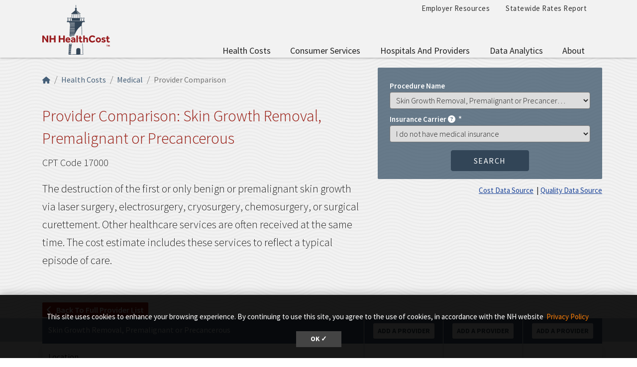

--- FILE ---
content_type: text/html; charset=UTF-8
request_url: https://nhhealthcost.nh.gov/costs/medical/comparison/skin-growth-removal-premalignant-or-precancerous?carrier=uninsured
body_size: 16709
content:
<!DOCTYPE html>
<html lang="en" dir="ltr" prefix="content: http://purl.org/rss/1.0/modules/content/  dc: http://purl.org/dc/terms/  foaf: http://xmlns.com/foaf/0.1/  og: http://ogp.me/ns#  rdfs: http://www.w3.org/2000/01/rdf-schema#  schema: http://schema.org/  sioc: http://rdfs.org/sioc/ns#  sioct: http://rdfs.org/sioc/types#  skos: http://www.w3.org/2004/02/skos/core#  xsd: http://www.w3.org/2001/XMLSchema# ">
  <head>
    <meta charset="utf-8" />
<link rel="canonical" href="https://nhhealthcost.nh.gov/costs/medical/comparison/skin-growth-removal-premalignant-or-precancerous" />
<link rel="icon" href="https://nhhealthcost.nh.gov/themes/custom/nhhealthcost/favicons/favicon.ico?v=xQO8xdw9eN" />
<link rel="mask-icon" href="https://nhhealthcost.nh.gov/themes/custom/nhhealthcost/favicons/favicon.svg?v=xQO8xdw9eN" />
<link rel="icon" sizes="16x16" href="https://nhhealthcost.nh.gov/themes/custom/nhhealthcost/favicons/favicon-16x16.png?v=xQO8xdw9eN" />
<link rel="icon" sizes="32x32" href="https://nhhealthcost.nh.gov/themes/custom/nhhealthcost/favicons/favicon-32x32.png?v=xQO8xdw9eN" />
<link rel="icon" sizes="192x192" href="https://nhhealthcost.nh.gov/themes/custom/nhhealthcost/favicons/android-chrome-192x192.png?v=xQO8xdw9eN" />
<link rel="apple-touch-icon" sizes="180x180" href="https://nhhealthcost.nh.gov/themes/custom/nhhealthcost/favicons/apple-touch-icon.png?v=xQO8xdw9eN" />
<meta name="Generator" content="Drupal 10 (https://www.drupal.org)" />
<meta name="MobileOptimized" content="width" />
<meta name="HandheldFriendly" content="true" />
<meta name="viewport" content="width=device-width, initial-scale=1.0" />
<link rel="preload" href="/libraries/fontawesome/webfonts/fa-regular-400.woff2" as="font" type="font/woff2" crossorigin="" />
<link rel="preload" href="/libraries/fontawesome/webfonts/fa-solid-900.woff2" as="font" type="font/woff2" crossorigin="" />
<link rel="preload" href="/libraries/fontawesome/webfonts/fa-brands-400.woff2" as="font" type="font/woff2" crossorigin="" />
<link rel="preconnect" href="https://fonts.googleapis.com/" crossorigin="" />
<link rel="preconnect" href="https://fonts.gstatic.com/" crossorigin="" />
<link rel="preload" href="https://fonts.googleapis.com/css?family=Source+Sans+Pro:200,300,400,600,700,900&amp;display=swap" as="style" />
<link rel="preload" href="https://fonts.googleapis.com/css?family=Roboto+Slab:100,300,400,700&amp;display=swap" as="style" />
<script src="/sites/default/files/google_tag/nhid_healthcost/google_tag.script.js?t73xg7" defer></script>

    <title>Provider Comparison: Skin Growth Removal, Premalignant or Precancerous | NH Health Cost</title>
    <link rel="stylesheet" media="all" href="/sites/default/files/css/css_QNGeza8e-C6qp2el5IXSlA6XNMDGZmMKb19wvwCBrVA.css?delta=0&amp;language=en&amp;theme=nhhealthcost&amp;include=[base64]" />
<link rel="stylesheet" media="all" href="/sites/default/files/css/css_Bx1jojxTqkwA58W7d73BP2ZzS8ERUjC7LqSUqSbbk8c.css?delta=1&amp;language=en&amp;theme=nhhealthcost&amp;include=[base64]" />
<link rel="stylesheet" media="print" href="/sites/default/files/css/css_3g5-PQkc1w5rV4PSXYrihcispSIe1MUkbEDDFE4erOU.css?delta=2&amp;language=en&amp;theme=nhhealthcost&amp;include=[base64]" />
<link rel="stylesheet" media="all" href="https://fonts.googleapis.com/css?family=Source+Sans+Pro:200,300,400,600,700,900&amp;display=swap" />
<link rel="stylesheet" media="all" href="https://fonts.googleapis.com/css?family=Roboto+Slab:100,300,400,700&amp;display=swap" />

    
  </head>
  <body>
        <a href="#main-content" class="visually-hidden focusable">
      Skip to main content
    </a>
    <noscript><iframe src="https://www.googletagmanager.com/ns.html?id=GTM-MBS9MXM" height="0" width="0" style="display:none;visibility:hidden"></iframe></noscript>
      <div class="dialog-off-canvas-main-canvas" data-off-canvas-main-canvas>
    

  



<header class="header-main">
  <div class="header__wrapper">

    
    <div class="container">
      


<div id="unh-header" role="banner" class="unh-header">
  <div class="region-branding-logo-wrapper unh-header__logo">
            <div class="nhhc-logo">
          <a href="https://nhhealthcost.nh.gov/" title="NH Health Cost">
                    
      <img src="/themes/custom/nhhealthcost/dist/images/nhhc-logo.svg" alt="NH Health Cost" title="NH Health Cost"  class="img-fluid" />
            </a>
        </div>
          </div>

  
  <div class="unh-header__quicklinks region-branding-menu-wrapper">
    <div>
                
      
<div class="unh-menu--horizontal d-none d-lg-block settings-tray-editable" id="block-nhhealthcost-unhmenubannermenu" data-drupal-settingstray="editable">  
    
      <ul class="menu nav expandable-menu--horizontal"><li><a href="/employer-resources" class="nav-link">Employer Resources</a></li><li><a href="/statewide-rates-report" class="nav-link">Statewide Rates Report</a></li></ul>
  </div>
<div class="unh-menu--superfish main-menu settings-tray-editable" id="block-nhhealthcost-unhmenumainnavigation" data-drupal-settingstray="editable">  
    
      



<ul id="superfish-main" class="menu sf-menu sf-main sf-horizontal sf-style-none">
  

<li id="main-menu-link-contentd92f52b6-aa58-4ded-8ec7-77d1ea67cb20" class="sf-depth-1 sf-no-children sf-first"><a href="/costs/select" class="sf-depth-1">Health Costs</a></li><li id="main-menu-link-contente0617c42-3af1-4327-bc1b-cecf5225b3eb" class="sf-depth-1 menuparent"><a href="/consumer-services-1" class="sf-depth-1 menuparent">Consumer Services</a><ul><li id="main-menu-link-content40b25924-aef8-4f6f-ad3c-21905c91b831" class="sf-depth-2 sf-no-children sf-first"><a href="/guide-health-insurance" class="sf-depth-2">A Guide to Health Insurance</a></li><li id="main-menu-link-content1b9c32f2-cf09-4118-b046-859a662f0d9e" class="sf-depth-2 sf-no-children"><a href="/quality/select" class="sf-depth-2">Quality of Care</a></li><li id="main-menu-link-contentef1d42fd-a5b3-4fcd-bf36-a43922b5234c" class="sf-depth-2 sf-no-children sf-last"><a href="/consumer-services-1/new-hampshire-insurance-department-annual-report" class="sf-depth-2">New Hampshire Insurance Department Annual Report</a></li></ul></li><li id="main-menu-link-content42586cda-c000-4d49-8ae1-7653f36ca259" class="sf-depth-1 menuparent"><a href="/hospitals-providers" class="sf-depth-1 menuparent">Hospitals and Providers</a><ul><li id="main-menu-link-content8728ec3c-4abe-4b97-8beb-99caae099ca9" class="sf-depth-2 sf-no-children sf-first"><a href="/providers" class="sf-depth-2">Provider Listing</a></li><li id="main-menu-link-content8aaa3dd6-29b3-46cb-8872-fc338308cd55" class="sf-depth-2 sf-no-children"><a href="/hospitals-providers/hospital-cost-utilization" class="sf-depth-2">Hospital Cost and Utilization</a></li><li id="main-menu-link-content65d8334d-0e6a-46c2-a560-25847b98b32e" class="sf-depth-2 sf-no-children sf-last"><a href="/hospitals-providers/hospital-market-shares" class="sf-depth-2">Hospital Market Share</a></li></ul></li><li id="main-menu-link-contentf63c6658-7d27-45b9-b2c7-8c7106adc910" class="sf-depth-1 menuparent"><a href="/data-analytics" class="sf-depth-1 menuparent">Data Analytics</a><ul><li id="main-menu-link-content715cfe0f-760f-4931-98f0-74252bf1cf6a" class="sf-depth-2 sf-no-children sf-first sf-last"><a href="/data-analytics/prescription-drug-cost-utilization-new-hampshire" class="sf-depth-2">Prescription Drug Cost and Utilization in New Hampshire</a></li></ul></li><li id="main-menu-link-content6154eea2-205c-45a5-9d16-897f91533dc1" class="sf-depth-1 menuparent sf-last"><a href="/about" class="sf-depth-1 menuparent">About</a><ul><li id="main-menu-link-content7119e328-f0bd-47d5-80e3-55f234a00abb" class="sf-depth-2 sf-no-children sf-first"><a href="/about/methodology-health-costs-consumers" class="sf-depth-2">Methodology for Health Costs for Consumers</a></li><li id="main-menu-link-content19412a0e-ef2a-4a44-8819-126251a3d305" class="sf-depth-2 sf-no-children"><a href="/about/methodology-quality-metrics" class="sf-depth-2">Methodology for Quality Metrics</a></li><li id="main-menu-link-content74612183-0a44-409b-b3a0-ca38bf3da0eb" class="sf-depth-2 sf-no-children"><a href="/about/contact-us" class="sf-depth-2">Contact Us</a></li><li id="main-menu-link-content320c4a0a-df4c-48e2-a332-9b191fe7cd0c" class="sf-depth-2 sf-no-children sf-last"><a href="/about/connect-us" class="sf-depth-2">Connect With Us</a></li></ul></li>
</ul>

  </div>
  
            </div>
  </div>
  <div class="unh-header__search">
    <a class="unh-header__offcanvas__toggle collapsed"
         data-toggle="collapse"
         href="#unh-header__search__content"
         role="button"
         aria-expanded="false"
         aria-controls="unh-header__search__content"
         title="Open search box"><i class="fas fa-search for-inactive"></i><i class="fas fa-times for-active"></i><span class="sr-only">Search
      </a>  </div>
  <div class="unh-header__offcanvas">
    <a class="unh-header__offcanvas__toggle"
        data-toggle="unh-header__offcanvas__content"
        tabindex="0"
        title="Expand menu"><i class="fas fa-bars for-inactive"></i><i class="fas fa-times for-active"></i><span class="sr-only">Menu
      </a>  </div>
</div>
<div id="unh-header__search__content" class="pt-30 unh-header__search__content collapse para__txt para__txt--white para__bg para__bg--primary-dark">
  <div class="container-fluid">
    <div class="row">
    
            </div>
  </div>
</div>
    </div>
</header>

      <div  class="healthcost-tables no-padding--bottom no-padding--top para__bg para__bg--gray-100 p-0 layout-container no-sidebars">

  

    


  <main class="container" role="main">
    <a id="main-content" tabindex="-1"></a>    
    <section class="row">


                      <div class="layout-content col-sm-12">
          
      <div data-drupal-messages-fallback class="hidden"></div>
<div id="block-nhhealthcost-mainpagecontent">  
    
      <div class="cost-layout">
  <div class="para__bg para__width--full-bg pb-15 bg-waves--gray-100">
    <div class="row top">
      <div class="col-7 top-left">
        
  
<nav aria-label="breadcrumb" role="navigation">
  <ol class="breadcrumb">
                  <li class="breadcrumb-item"><a href="/"><i class="fas fa-home"></i><span class="sr-only">Home</span></a></li>
                        <li class="breadcrumb-item"><a href="/costs/select">Health Costs</a></li>
                        <li class="breadcrumb-item"><a href="/costs/medical/step-1">Medical</a></li>
                        <li class="breadcrumb-item active is-active" aria-current="page">Provider Comparison</li>
            </ol>
</nav>

                  <div class="d-flex flex-column pb-30" style="height: calc(100% - 10px)">
  <h1 class="alt-header--md">Provider Comparison: Skin Growth Removal, Premalignant or Precancerous</h1>
  <div>
    <span class="medical font-size-20">CPT Code 17000</span>
    <p class="lead__larger">The destruction of the first or only benign or premalignant skin growth via laser surgery, electrosurgery, cryosurgery, chemosurgery, or surgical curettement. Other healthcare services are often received at the same time. The cost estimate includes these services to reflect a typical episode of care.</p>
    <span class="lead"></span>
  </div>
    <div class="mt-auto mb-10">
    <a href="/costs/medical/result/skin-growth-removal-premalignant-or-precancerous?carrier=uninsured" class="btn btn-sm btn-danger d-md-inline hc_compare_button btn-link" id="hc_compare_button"><i class="fas fa-chevron-left"></i> Back to full provider list</a>
  </div>
  </div>

              </div>
              <div class="col-5 top-right">
          <div class="top-right bg-secondary-rounded text-white d-none d-lg-block mb-0">
            
<div class="top-right-content mb-0 form-group" id="top-right-content"><form class="healthcost-tables-comparison-results" data-drupal-selector="healthcost-tables-comparison-results" action="/costs/medical/comparison/skin-growth-removal-premalignant-or-precancerous?carrier=uninsured" method="post" id="healthcost-tables-comparison-results" accept-charset="UTF-8">
  
<div class="form-group js-form-item form-item js-form-type-select form-item-procedure js-form-item-procedure">
      <label for="edit-procedure">Procedure Name</label>
        <select class="form_control form-select" data-drupal-selector="edit-procedure" id="edit-procedure" name="procedure"><optgroup label="Ambulance Services - Ambulance Transport"><option value="emergency-transport-advanced-life-support">Emergency Transport, Advanced Life Support</option><option value="emergency-transport-basic-life-support">Emergency Transport, Basic Life Support</option><option value="mileage-rate-for-ambulance-transport">Mileage Rate for Ambulance Transport</option><option value="non-emergency-transport-advanced-life-support">Non-Emergency Transport, Advanced Life Support</option><option value="non-emergency-transport-basic-life-support">Non-Emergency Transport, Basic Life Support</option></optgroup><optgroup label="Behavioral Health Care - Diagnostic Evaluation"><option value="psychiatric-diagnostic-evaluation">Psychiatric Diagnostic Evaluation</option></optgroup><optgroup label="Behavioral Health Care - Therapy"><option value="family-psychotherapy-with-patient">Family Psychotherapy with Patient</option><option value="family-psychotherapy-without-patient">Family Psychotherapy without Patient</option><option value="group-psychotherapy">Group Psychotherapy</option><option value="psychotherapy-with-evaluation-and-management-45-minutes-with-patient">Psychotherapy with Evaluation and Management, 45 Minutes with Patient</option><option value="psychotherapy-30-minutes-with-patient">Psychotherapy, 30 Minutes with Patient</option><option value="psychotherapy-45-minutes-with-patient">Psychotherapy, 45 Minutes with Patient</option><option value="psychotherapy-60-minutes-with-patient">Psychotherapy, 60 Minutes with Patient</option></optgroup><optgroup label="Chiropractic Care - Treatment"><option value="chiropractic-treatment-1-non-spinal-regions">Chiropractic Treatment, 1+ Non-Spinal Regions</option><option value="chiropractic-treatment-1-2-spinal-regions">Chiropractic Treatment, 1-2 Spinal Regions</option><option value="chiropractic-treatment-3-4-spinal-regions">Chiropractic Treatment, 3-4 Spinal Regions</option><option value="chiropractic-treatment-5-spinal-regions">Chiropractic Treatment, 5 Spinal Regions</option></optgroup><optgroup label="Emergency Department Visits - Outpatient Visits"><option value="low-complexity-outpatient-emergency-department-visit">Low Complexity (Outpatient) Emergency Department Visit</option><option value="minor-outpatient-emergency-department-visit">Minor (Outpatient) Emergency Department Visit</option><option value="moderate-complexity-outpatient-emergency-department-visit">Moderate Complexity (Outpatient) Emergency Department Visit</option></optgroup><optgroup label="Immunizations - Vaccines"><option value="hepatitis-a-vaccine-for-adults-injected-into-muscle">Hepatitis A Vaccine for Adults, Injected into Muscle</option><option value="hepatitis-a-vaccine-for-children-injected-into-muscle">Hepatitis A Vaccine for Children, Injected into Muscle</option><option value="human-papilloma-virus-vaccine-injected-into-muscle">Human Papilloma Virus Vaccine, Injected into Muscle</option><option value="influenza-vaccine-injected-into-muscle">Influenza Vaccine, Injected into Muscle</option><option value="meningococcus-vaccine-injected-into-muscle">Meningococcus Vaccine, Injected into Muscle</option><option value="pneumococcal-vaccine-for-children-injected-into-muscle">Pneumococcal Vaccine for Children, Injected into Muscle</option><option value="rotovirus-vaccine-oral-administration">Rotovirus Vaccine, Oral Administration</option><option value="tetanus-diphtheria-toxoids-and-acellular-pertussis-whooping-cough-vaccine-injected-into-muscle">Tetanus, Diphtheria Toxoids, and Acellular Pertussis (Whooping Cough) Vaccine, Injected into Muscle</option></optgroup><optgroup label="Infusion Therapy - Administered by IV"><option value="hydration-infusion">Hydration Infusion</option></optgroup><optgroup label="Laboratory Services - Blood Tests"><option value="antibody-screen-red-blood-cells-rbc">Antibody Screen, Red Blood Cells (RBC)</option><option value="antinuclear-antibodies-ana-level">Antinuclear Antibodies (ANA) Level</option><option value="basic-metabolic-panel">Basic Metabolic Panel</option><option value="bilirubin-level">Bilirubin Level</option><option value="blood-count-hemoglobin">Blood Count (Hemoglobin)</option><option value="blood-glucose-sugar-level">Blood Glucose (Sugar) Level</option><option value="blood-glucose-control-hemoglobin-a1c">Blood Glucose Control (Hemoglobin A1C)</option><option value="blood-typing-abo">Blood Typing (ABO)</option><option value="blood-typing-rh-d">Blood Typing (Rh (D))</option><option value="borrelia-burgdorferi-lyme-disease-antibody-level">Borrelia Burgdorferi (Lyme disease) Antibody Level</option><option value="c-reactive-protein-crp-level">C-reactive Protein (CRP) Level</option><option value="clotting-time">Clotting Time</option><option value="coagulation-assessment">Coagulation Assessment</option><option value="complete-blood-cell-count-hemoglobin">Complete Blood Cell Count (Hemoglobin)</option><option value="complete-blood-cell-count-and-automated-white-blood-cells">Complete Blood Cell Count and Automated White Blood Cells</option><option value="comprehensive-metabolic-panel">Comprehensive Metabolic Panel</option><option value="coronavirus-covid-19-antibody-level">Coronavirus (COVID-19) Antibody Level</option><option value="creatinine-level">Creatinine Level</option><option value="detection-test-for-hepatitis-b-surface-antigen">Detection Test for Hepatitis B Surface Antigen</option><option value="electrolytes-panel">Electrolytes Panel</option><option value="ferritin-blood-protein-level">Ferritin (Blood Protein) Level</option><option value="folic-acid-level">Folic Acid Level</option><option value="general-health-panel">General Health Panel</option><option value="hepatitis-b-core-antibody-level">Hepatitis B Core Antibody Level</option><option value="hepatitis-b-surface-antibody-level">Hepatitis B Surface Antibody Level</option><option value="hepatitis-c-antibody-level">Hepatitis C Antibody Level</option><option value="iron-binding-capacity">Iron Binding Capacity</option><option value="iron-level">Iron Level</option><option value="lab-test-to-detect-coronavirus-covid-19-antigen">Lab Test to Detect Coronavirus (COVID-19) Antigen</option><option value="lab-test-to-measure-creatinine-level">Lab Test to Measure Creatinine Level</option><option value="ldl-cholesterol-level">LDL Cholesterol Level</option><option value="lead-level">Lead Level</option><option value="lipase-fat-enzyme-level">Lipase (Fat Enzyme) Level</option><option value="liver-enzyme-alt-or-sgpt-level">Liver Enzyme (ALT or SGPT) Level</option><option value="liver-enzyme-ast-or-sgot-level">Liver Enzyme (AST or SGOT) Level</option><option value="magnesium-level">Magnesium Level</option><option value="natriuretic-peptide-level">Natriuretic Peptide Level</option><option value="parathyroid-hormone-pth-level">Parathyroid Hormone (PTH) Level</option><option value="phosphate-level">Phosphate Level</option><option value="pregnancy-obstetric-panel">Pregnancy (Obstetric) Panel</option><option value="pregnancy-test">Pregnancy Test</option><option value="prostate-cancer-screening">Prostate Cancer Screening</option><option value="prostate-specific-antigen-psa-level-free">Prostate Specific Antigen (PSA) Level, Free</option><option value="prostate-specific-antigen-psa-level-total">Prostate Specific Antigen (PSA) Level, Total</option><option value="red-blood-cell-sedimentation-rate-non-automated">Red Blood Cell Sedimentation Rate, Non-Automated</option><option value="thyroglobulin-thyroid-protein-antibody-level">Thyroglobulin (Thyroid Protein) Antibody Level</option><option value="thyroid-stimulating-hormone-tsh-level">Thyroid Stimulating Hormone (TSH) Level</option><option value="thyroxine-thyroid-chemical-level-free">Thyroxine (Thyroid Chemical) Level, Free</option><option value="triiodothyronine-t3-thyroid-hormone-measurement">Triiodothyronine (T3) Thyroid Hormone Measurement</option><option value="troponin-protein-analysis-quantitative">Troponin (Protein) Analysis, Quantitative</option><option value="urea-nitrogen-level">Urea Nitrogen Level</option><option value="urinalysis-automated-without-microscope">Urinalysis, Automated without Microscope</option><option value="vitamin-b-12-cyanocobalamin-level">Vitamin B-12 (Cyanocobalamin) Level</option><option value="vitamin-d-3-level">Vitamin D-3 Level</option></optgroup><optgroup label="Laboratory Services - Exams and Evaluations"><option value="pathology-examination-of-tissue-intermediate-complexity">Pathology Examination of Tissue, Intermediate Complexity</option></optgroup><optgroup label="Laboratory Services - Lab Tests"><option value="lab-test-to-detect-coronavirus-covid-19">Lab Test to Detect Coronavirus (COVID-19)</option><option value="lab-test-to-detect-hiv-1-and-hiv-2">Lab Test to Detect HIV-1 and HIV-2</option><option value="lab-test-to-detect-influenza-virus">Lab Test to Detect Influenza Virus</option><option value="microalbumin-protein-level">Microalbumin (Protein) Level</option></optgroup><optgroup label="Laboratory Services - Pap Tests"><option value="pap-test-screening-automated-with-manual-review">Pap Test Screening, Automated with Manual Review</option><option value="pap-test-screening-manual">Pap Test Screening, Manual</option></optgroup><optgroup label="Laboratory Services - Swab Tests"><option value="bacterial-culture-swab">Bacterial Culture Swab</option><option value="bacterial-culture-swab-for-aerobic-isolates">Bacterial Culture Swab for Aerobic Isolates</option><option value="detection-for-strep-streptococcus-group-a">Detection for Strep (Streptococcus, group A)</option><option value="detection-test-for-human-papillomavirus-hpv">Detection Test for Human Papillomavirus (HPV)</option><option value="evaluation-of-antimicrobial-drug-antibiotic-antifungal-antiviral">Evaluation of Antimicrobial Drug (Antibiotic, Antifungal, Antiviral)</option><option value="smear-for-microorganism">Smear for Microorganism</option><option value="test-for-disease-causing-pathogenic-organisms-not-limited-to-a-specific-condition">Test for Disease-Causing (Pathogenic) Organisms, Not Limited to a Specific Condition</option></optgroup><optgroup label="Laboratory Services - Urine Tests"><option value="bacterial-culture">Bacterial Culture</option><option value="bacterial-culture-quantitative-colony-count">Bacterial Culture, Quantitative Colony Count</option><option value="chlamydia-test">Chlamydia Test</option><option value="cholesterol-test-lipid-panel">Cholesterol Test, Lipid Panel</option><option value="gonorrhoeae-neisseria-gonorrhoeae-bacteria-test">Gonorrhoeae (Neisseria Gonorrhoeae Bacteria) Test</option><option value="hepatic-liver-function-panel">Hepatic (Liver) Function Panel</option><option value="presence-of-drug">Presence of Drug</option><option value="renal-kidney-function-panel">Renal (Kidney) Function Panel</option><option value="total-protein-level">Total Protein Level</option><option value="urinalysis-automated-with-microscope-examination">Urinalysis, Automated with Microscope Examination</option><option value="urinalysis-manual-test">Urinalysis, Manual Test</option><option value="urine-test-with-examination">Urine Test with Examination</option></optgroup><optgroup label="Office Visits - Office or Outpatient Visits"><option value="office-visit-for-established-patient-basic">Office Visit for Established Patient, Basic</option><option value="office-visit-for-established-patient-high-complexity">Office Visit for Established Patient, High Complexity</option><option value="office-visit-for-established-patient-low-complexity">Office Visit for Established Patient, Low Complexity</option><option value="office-visit-for-established-patient-minimal-presenting-problem">Office Visit for Established Patient, Minimal Presenting Problem</option><option value="office-visit-for-established-patient-moderate-complexity">Office Visit for Established Patient, Moderate Complexity</option><option value="office-visit-for-new-patient-high-complexity">Office Visit for New Patient, High Complexity</option><option value="office-visit-for-new-patient-low-complexity">Office Visit for New Patient, Low Complexity</option><option value="office-visit-for-new-patient-minor-complexity">Office Visit for New Patient, Minor Complexity</option><option value="office-visit-for-new-patient-moderate-complexity">Office Visit for New Patient, Moderate Complexity</option><option value="telehealth-visit-for-established-patient-11-20-minutes">Telehealth Visit for Established Patient, 11-20 minutes</option><option value="telehealth-visit-for-established-patient-21-30-minutes">Telehealth Visit for Established Patient, 21-30 minutes</option><option value="telehealth-visit-for-established-patient-5-10-minutes">Telehealth Visit for Established Patient, 5-10 minutes</option></optgroup><optgroup label="Office Visits - Adult Preventive (Wellness) Visits"><option value="new-patient-preventive-care-visit-for-adult-40-64">New Patient Preventive Care Visit for Adult, 40-64</option><option value="new-patient-preventive-care-visit-for-adult-ages-18-39">New Patient Preventive Care Visit for Adult, Ages 18-39</option><option value="preventive-care-visit-for-adult-40-64">Preventive Care Visit for Adult, 40-64</option><option value="preventive-care-visit-for-adult-ages-18-39">Preventive Care Visit for Adult, Ages 18-39</option></optgroup><optgroup label="Office Visits - Pediatric and Adolescent Preventive (Wellness) Visits"><option value="new-patient-preventive-care-visit-for-adolescent-ages-12-17">New Patient Preventive Care Visit for Adolescent, Ages 12-17</option><option value="new-patient-preventive-care-visit-for-child-ages-1-4">New Patient Preventive Care Visit for Child, Ages 1-4</option><option value="new-patient-preventive-care-visit-for-child-ages-5-11">New Patient Preventive Care Visit for Child, Ages 5-11</option><option value="new-patient-preventive-care-visit-for-child-under-age-1">New Patient Preventive Care Visit for Child, Under Age 1</option><option value="preventive-care-visit-for-adolescent-under-ages-12-17">Preventive Care Visit for Adolescent, Under Ages 12-17</option><option value="preventive-care-visit-for-child-under-age-1">Preventive Care Visit for Child, Under Age 1</option><option value="preventive-care-visit-for-child-under-ages-1-4">Preventive Care Visit for Child, Under Ages 1-4</option><option value="preventive-care-visit-for-child-under-ages-5-11">Preventive Care Visit for Child, Under Ages 5-11</option></optgroup><optgroup label="Outpatient Tests and Procedures - Biopsies"><option value="biopsy-of-prostate-gland">Biopsy of Prostate Gland</option><option value="biopsy-of-skin-lesion">Biopsy of Skin Lesion</option><option value="breast-biopsy">Breast Biopsy</option><option value="endometrial-uterus-biopsy">Endometrial (Uterus) Biopsy</option></optgroup><optgroup label="Outpatient Tests and Procedures - Colonoscopies"><option value="colonoscopy-with-biopsy-for-noncancerous-growth">Colonoscopy With Biopsy for Noncancerous Growth</option><option value="colonoscopy-with-polyp-removal">Colonoscopy With Polyp Removal</option><option value="colonoscopy-without-biopsy-for-encounter-for-preventive-health-services">Colonoscopy Without Biopsy for Encounter for Preventive Health Services</option></optgroup><optgroup label="Outpatient Tests and Procedures - Common Surgeries and Procedures"><option value="arthrocentesis">Arthrocentesis</option><option value="eye-cataract-removal-simple">Eye Cataract Removal, Simple</option><option value="gall-bladder-surgery">Gall Bladder Surgery</option><option value="groin-hernia-repair">Groin Hernia Repair</option><option value="injection-of-substance-for-pain-management-lower-back-or-tailbone">Injection of Substance for Pain Management, Lower Back or Tailbone</option><option value="kidney-stone-removal">Kidney Stone Removal</option><option value="laparoscopic-hernia-repair">Laparoscopic Hernia Repair</option><option value="prostate-removal">Prostate Removal</option><option value="removal-of-recurring-eye-cataract-in-lens-using-laser">Removal of Recurring Eye Cataract in Lens, Using Laser</option><option value="removal-of-tonsils-and-adenoid-glands-patient-younger-than-12">Removal of Tonsils and Adenoid Glands, Patient Younger than 12</option><option value="single-level-injection-for-pain-management-lower-back-or-tailbone">Single-Level Injection for Pain Management, Lower Back or Tailbone</option><option value="skin-growth-removal-premalignant-or-precancerous" selected="selected">Skin Growth Removal, Premalignant or Precancerous</option><option value="skin-growth-removal-up-to-14-benign-or-noncancerous">Skin Growth Removal, Up to 14, Benign or Noncancerous</option><option value="wound-repair-2-5-centimeters-or-less">Wound Repair, 2.5 Centimeters or Less</option></optgroup><optgroup label="Outpatient Tests and Procedures - Diagnostic Procedures"><option value="cystoscopy">Cystoscopy</option><option value="diagnostic-laryngoscopy">Diagnostic Laryngoscopy</option><option value="fetal-non-stress-test">Fetal Non-Stress Test</option></optgroup><optgroup label="Outpatient Tests and Procedures - Endoscopies"><option value="nasal-endoscopy">Nasal Endoscopy</option><option value="upper-gastrointestinal-gi-endoscopy-with-biopsy">Upper Gastrointestinal (GI) Endoscopy With Biopsy</option><option value="upper-gastrointestinal-gi-endoscopy-without-biopsy">Upper Gastrointestinal (GI) Endoscopy Without Biopsy</option></optgroup><optgroup label="Outpatient Tests and Procedures - Joint Surgeries"><option value="arthroscopic-knee-surgery">Arthroscopic Knee Surgery</option><option value="arthroscopic-shoulder-surgery">Arthroscopic Shoulder Surgery</option></optgroup><optgroup label="Physical and Occupational Therapy - Physical Therapy"><option value="application-of-blood-vessel-compression-or-decompression-device">Application of Blood Vessel Compression or Decompression Device</option><option value="application-of-hot-or-cold-pack">Application of Hot or Cold Pack</option><option value="application-of-mechanical-traction">Application of Mechanical Traction</option><option value="electrical-stimulation-therapy">Electrical Stimulation Therapy</option><option value="high-complexity-physical-therapy-evaluation">High Complexity Physical Therapy Evaluation</option><option value="low-complexity-physical-therapy-evaluation">Low Complexity Physical Therapy Evaluation</option><option value="manual-electrical-stimulation-therapy-15-minutes">Manual Electrical Stimulation Therapy, 15 minutes</option><option value="manual-physical-therapy">Manual Physical Therapy</option><option value="moderate-complexity-physical-therapy-evaluation">Moderate Complexity Physical Therapy Evaluation</option><option value="neuromuscular-reeducation">Neuromuscular Reeducation</option><option value="physical-therapy-re-evaluation">Physical Therapy Re-Evaluation</option><option value="self-care-or-home-management-training">Self-Care or Home Management Training</option><option value="therapeutic-activities">Therapeutic Activities</option><option value="therapeutic-exercises">Therapeutic Exercises</option><option value="therapeutic-massage">Therapeutic Massage</option><option value="ultrasound-therapy">Ultrasound Therapy</option><option value="walking-training-15-minutes">Walking Training, 15 minutes</option></optgroup><optgroup label="Physical and Occupational Therapy - Occupational Therapy"><option value="low-complexity-occupational-therapy-evaluation">Low Complexity Occupational Therapy Evaluation</option><option value="moderate-complexity-occupational-therapy-evaluation">Moderate Complexity Occupational Therapy Evaluation</option></optgroup><optgroup label="Radiology and Imaging - CT Scans"><option value="ct-scan-of-abdomen-and-pelvis-with-contrast">CT Scan of Abdomen and Pelvis, With Contrast</option><option value="ct-scan-of-chest-with-contrast">CT Scan of Chest, With Contrast</option><option value="ct-scan-of-head-brain-without-contrast">CT Scan of Head/Brain, Without Contrast</option><option value="ct-scan-of-pelvis-with-contrast">CT Scan of Pelvis, With Contrast</option></optgroup><optgroup label="Radiology and Imaging - Electrocardiograms"><option value="electrocardiogram-ecg-or-ekg-with-report-and-interpretation">Electrocardiogram (ECG or EKG) With Report and Interpretation</option><option value="electrocardiogram-ecg-or-ekg-with-tracing">Electrocardiogram (ECG or EKG) With Tracing</option><option value="electrocardiogram-ecg-or-ekg-report-and-interpretation-only">Electrocardiogram (ECG or EKG), Report and Interpretation Only</option></optgroup><optgroup label="Radiology and Imaging - Mammograms"><option value="diagnostic-mammogram-of-both-breasts">Diagnostic Mammogram of Both Breasts</option><option value="diagnostic-mammogram-of-one-breast">Diagnostic Mammogram of One Breast</option><option value="screening-mammogram-of-both-breasts">Screening Mammogram of Both Breasts</option></optgroup><optgroup label="Radiology and Imaging - MRI (Magnetic Resonance Imaging) Scans"><option value="back-mri">Back MRI</option><option value="brain-mri">Brain MRI</option><option value="knee-mri">Knee MRI</option><option value="low-back-mri-before-and-after-contrast">Low Back MRI, Before and After Contrast</option><option value="pelvis-mri">Pelvis MRI</option><option value="shoulder-elbow-or-wrist-mri">Shoulder, Elbow, or Wrist MRI</option></optgroup><optgroup label="Radiology and Imaging - Ultrasounds"><option value="follow-up-pregnancy-ultrasound">Follow-Up Pregnancy Ultrasound</option><option value="pregnancy-ultrasound-outpatient">Pregnancy Ultrasound (Outpatient)</option><option value="transvaginal-ultrasound-non-maternity">Transvaginal Ultrasound (Non-Maternity)</option><option value="ultrasound-of-abdomen-complete">Ultrasound of Abdomen, Complete</option><option value="ultrasound-of-abdomen-limited">Ultrasound of Abdomen, Limited</option><option value="ultrasound-of-breast">Ultrasound of Breast</option><option value="ultrasound-of-head-and-neck">Ultrasound of Head and Neck</option><option value="ultrasound-of-heart-echocardiogram">Ultrasound of Heart (Echocardiogram)</option><option value="ultrasound-of-pelvis">Ultrasound of Pelvis</option><option value="urine-capacity-measurement">Urine Capacity Measurement</option></optgroup><optgroup label="Radiology and Imaging - X-Rays"><option value="x-ray-of-abdomen-1-view">X-Ray of Abdomen, 1 View</option><option value="x-ray-of-ankle-2-views">X-Ray of Ankle, 2 Views</option><option value="x-ray-of-ankle-3-views">X-Ray of Ankle, 3 Views</option><option value="x-ray-of-chest-1-view">X-Ray of Chest, 1 View</option><option value="x-ray-of-chest-2-views">X-Ray of Chest, 2 Views</option><option value="x-ray-of-fingers-2-views">X-Ray of Fingers, 2 Views</option><option value="x-ray-of-foot-2-views">X-Ray of Foot, 2 Views</option><option value="x-ray-of-foot-3-views">X-Ray of Foot, 3 Views</option><option value="x-ray-of-hand-2-views">X-Ray of Hand, 2 Views</option><option value="x-ray-of-hand-3-views">X-Ray of Hand, 3 Views</option><option value="x-ray-of-hip-2-or-3-views">X-Ray of Hip, 2 or 3 Views</option><option value="x-ray-of-knee-1-or-2-views">X-Ray of Knee, 1 or 2 Views</option><option value="x-ray-of-knee-3-views">X-Ray of Knee, 3 Views</option><option value="x-ray-of-knee-4-views">X-Ray of Knee, 4 Views</option><option value="x-ray-of-low-back-2-or-3-views">X-Ray of Low Back, 2 or 3 Views</option><option value="x-ray-of-low-back-4-views">X-Ray of Low Back, 4 Views</option><option value="x-ray-of-lower-leg-2-views">X-Ray of Lower Leg, 2 Views</option><option value="x-ray-of-middle-back-2-views">X-Ray of Middle Back, 2 Views</option><option value="x-ray-of-neck-2-or-3-views">X-Ray of Neck, 2 or 3 Views</option><option value="x-ray-of-neck-4-to-5-views">X-Ray of Neck, 4 to 5 Views</option><option value="x-ray-of-pelvis-1-or-2-views">X-Ray of Pelvis, 1 or 2 Views</option><option value="x-ray-of-shoulder-2-views">X-Ray of Shoulder, 2 Views</option><option value="x-ray-of-wrist-3-views">X-Ray of Wrist, 3 Views</option></optgroup><optgroup label="Radiology and Imaging - Other Imaging Procedures"><option value="bone-density-scan">Bone Density Scan</option><option value="myocardial-imaging">Myocardial Imaging</option></optgroup><optgroup label="Sleep Studies - Sleep Studies"><option value="sleep-monitoring">Sleep Monitoring</option></optgroup><optgroup label="Other Medical Services - Treatments"><option value="treatment-of-speech-language-voice-communication-or-hearing-processing-disorder">Treatment of Speech, Language, Voice, Communication, or Hearing Processing Disorder</option></optgroup><optgroup label="Other Medical Services - Screenings"><option value="comprehensive-eye-exam">Comprehensive Eye Exam</option><option value="comprehensive-eye-exam-new-patient">Comprehensive Eye Exam, New Patient</option><option value="developmental-screening">Developmental Screening</option><option value="diagnostic-imaging-of-optic-nerve-in-eye">Diagnostic Imaging of Optic Nerve in Eye</option></optgroup></select>
        </div>

<div class="container-fluid form-group js-form-wrapper form-wrapper" data-drupal-selector="edit-insurance" id="edit-insurance">
<div class="form-group js-form-item form-item js-form-type-select form-item-insurance-carrier js-form-item-insurance-carrier">
      <label for="edit-insurance-carrier" class="js-form-required form-required">Insurance Carrier
<span id="tooltip" class="hc-tooltip" tooltip-target="tooltip-target"
  tooltip-placement="bottom" tabindex="0" title="Insurance Carrier: The company that you receive health insurance through."><i class="fas fa-question-circle"></i></span>
<div id="tooltip-target" class="hc-tooltip--pop" role="tooltip" tooltip-show="hide">
  <b>Insurance Carrier</b><br />The company that you receive health insurance through.
  <div class="hc-tooltip--arrow" x-arrow></div>
</div>
</label>
        <select class="form_control form-select required" data-drupal-selector="edit-insurance-carrier" id="edit-insurance-carrier" name="insurance[carrier]" required="required" aria-required="true"><option value="">- Select -</option><option value="3">Anthem - NH</option><option value="5">CIGNA</option><option value="7">Harvard Pilgrim HC</option><option value="9">Other Medical Insurance</option><option value="uninsured" selected="selected">I do not have medical insurance</option></select>
        </div>

<div class="form-group js-form-item form-item js-form-type-select form-item-insurance-plan-type js-form-item-insurance-plan-type" style="display: none;">
      <label for="edit-insurance-plan-type">Plan Type
<span id="tooltip--2" class="hc-tooltip" tooltip-target="tooltip--2-target"
  tooltip-placement="bottom" tabindex="0" title="Plan Type: The specific health insurance plan that you have with your insurance company."><i class="fas fa-question-circle"></i></span>
<div id="tooltip--2-target" class="hc-tooltip--pop" role="tooltip" tooltip-show="hide">
  <b>Plan Type</b><br />The specific health insurance plan that you have with your insurance company.
  <div class="hc-tooltip--arrow" x-arrow></div>
</div>
</label>
        <select class="form_control form-select" data-drupal-selector="edit-insurance-plan-type" id="edit-insurance-plan-type" name="insurance[plan_type]" data-drupal-states="{&quot;visible&quot;:{&quot;:input[name=\u0022insurance[carrier]\u0022]&quot;:{&quot;!value&quot;:&quot;uninsured&quot;}}}"><option value="3" selected="selected">Individual (self-purchased) Medical Plans</option><option value="2">Group (employer) Medical Plans</option></select>
        </div>
</div>
<input data-drupal-selector="edit-cost-type" type="hidden" name="cost_type" value="medical" />
<input data-drupal-selector="edit-provider" type="hidden" name="provider" value="" />
<input data-drupal-selector="edit-apply" type="submit" id="edit-apply" name="op" value="Search" class="button js-form-submit form-submit" />
<input autocomplete="off" data-drupal-selector="form-kvunpaqu-fjb5v4ji3kkox8vymzt0usskechnfdfwm8" type="hidden" name="form_build_id" value="form-KVuNpAQu_FJb5v4JI3kKOX8vyMZT0UsskECHnFDfwM8" />
<input data-drupal-selector="edit-healthcost-tables-comparison-results" type="hidden" name="form_id" value="healthcost_tables_comparison_results" />

</form>
</div>

          </div>
                      <div class="top-right mt-2">
              <div class="text-right hc-data-source-control">
        <a class="text-underline font-size-15" href="#" data-toggle="modal" data-target="#cost-source-modal">Cost Data Source</a>&nbsp; |
        <a class="text-underline font-size-15" href="#" data-toggle="modal" data-target="#qual-source-modal">Quality Data Source</a>
      </div>
            </div>
                  </div>
                </div>
  </div>
  <div class="pt-0 para__bg para__bg--gray-100 para__width--full-bg hc_content_border">
    <div class="row">
      <div class="col-sm content">
        <table class="hc-cost-table hc-cost-table--compare hc-cost-table--sticky table table-striped mt-0" data-striping="1">
  
  
      <thead>
      <tr>
                  <th title="Skin Growth Removal, Premalignant or Precancerous">Skin Growth Removal, Premalignant or Precancerous</th>
                  <th><div><a class="use-ajax btn btn-light btn-sm" data-dialog-options="{&quot;width&quot;:800}" data-dialog-type="modal" href="/healthcost_tables/comparison-provider-select/medical/skin-growth-removal-premalignant-or-precancerous?carrier=uninsured">Add a Provider</a></div></th>
                  <th><div><a class="use-ajax btn btn-light btn-sm" data-dialog-options="{&quot;width&quot;:800}" data-dialog-type="modal" href="/healthcost_tables/comparison-provider-select/medical/skin-growth-removal-premalignant-or-precancerous?carrier=uninsured">Add a Provider</a></div></th>
                  <th><div><a class="use-ajax btn btn-light btn-sm" data-dialog-options="{&quot;width&quot;:800}" data-dialog-type="modal" href="/healthcost_tables/comparison-provider-select/medical/skin-growth-removal-premalignant-or-precancerous?carrier=uninsured">Add a Provider</a></div></th>
              </tr>
    </thead>
  
      <tbody>
              <tr>
                      <td title="Location">Location</td>
                      <td></td>
                      <td></td>
                      <td></td>
                  </tr>
              <tr>
                      <td title="Estimate of Procedure Cost">
<span id="tooltip-text" class="hc-tooltip " tooltip-target="tooltip-text-target"
  tooltip-placement="bottom" tabindex="0" title="Estimate of Procedure Cost: This is an estimate of the total charge for the health care service before any discounts provided to the uninsured.">Estimate of Procedure Cost</span>
<span id="tooltip-text-target" class="hc-tooltip--pop" role="tooltip" tooltip-show="hide">
  <b>Estimate of Procedure Cost</b><br />This is an estimate of the total charge for the health care service before any discounts provided to the uninsured.
  <span class="hc-tooltip--arrow"></span>
</span>
</td>
                      <td></td>
                      <td></td>
                      <td></td>
                  </tr>
              <tr>
                      <td title="Uninsured Discount">
<span id="tooltip-text--2" class="hc-tooltip " tooltip-target="tooltip-text--2-target"
  tooltip-placement="bottom" tabindex="0" title="Uninsured Discount: The minimum discount rate that the health care provider gives to the New Hampshire Insurance Department. The actual discount depends on your financial status and the health care provider’s charity care policy.">Uninsured Discount</span>
<span id="tooltip-text--2-target" class="hc-tooltip--pop" role="tooltip" tooltip-show="hide">
  <b>Uninsured Discount</b><br />The minimum discount rate that the health care provider gives to the New Hampshire Insurance Department. The actual discount depends on your financial status and the health care provider’s charity care policy.
  <span class="hc-tooltip--arrow"></span>
</span>
</td>
                      <td></td>
                      <td></td>
                      <td></td>
                  </tr>
              <tr>
                      <td title="What You Will Pay" class="bg-state-average text__weight__semibold ">
<span id="tooltip-text--3" class="hc-tooltip " tooltip-target="tooltip-text--3-target"
  tooltip-placement="bottom" tabindex="0" title="What You Will Pay: The estimated charge amount <em>minus</em> the uninsured discount (when available).">What You Will Pay</span>
<span id="tooltip-text--3-target" class="hc-tooltip--pop" role="tooltip" tooltip-show="hide">
  <b>What You Will Pay</b><br />The estimated charge amount <em>minus</em> the uninsured discount (when available).
  <span class="hc-tooltip--arrow"></span>
</span>
</td>
                      <td class="bg-state-average text__weight__semibold  font-size-22 py-1"></td>
                      <td class="bg-state-average text__weight__semibold  font-size-22 py-1"></td>
                      <td class="bg-state-average text__weight__semibold  font-size-22 py-1"></td>
                  </tr>
              <tr>
                      <td title="Typical Patient Complexity">
<span id="tooltip-text--4" class="hc-tooltip " tooltip-target="tooltip-text--4-target"
  tooltip-placement="bottom" tabindex="0" title="Typical Patient Complexity: This indicates how healthy or sick the patients are that receive care for this procedure at this health care provider. Some health care providers see patients that have more complex health issues or are less healthy than others, and it may be more expensive to treat them.">Typical Patient Complexity</span>
<span id="tooltip-text--4-target" class="hc-tooltip--pop" role="tooltip" tooltip-show="hide">
  <b>Typical Patient Complexity</b><br />This indicates how healthy or sick the patients are that receive care for this procedure at this health care provider. Some health care providers see patients that have more complex health issues or are less healthy than others, and it may be more expensive to treat them.
  <span class="hc-tooltip--arrow"></span>
</span>
</td>
                      <td></td>
                      <td></td>
                      <td></td>
                  </tr>
              <tr>
                      <td colspan="4" class="bg-gray-200"><h3 class="h6 font-size-16 text-gray-600 m-0">Patient Centered Care</h3></td>
                  </tr>
              <tr>
                      <td title="Overall Patient Experience"><a href="/quality/result/overall-patient-experience?carrier=uninsured" class="hc-link">Overall Patient Experience</a></td>
                      <td></td>
                      <td></td>
                      <td></td>
                  </tr>
              <tr>
                      <td title="Hospital Recommended"><a href="/quality/result/hospital-recommended?carrier=uninsured" class="hc-link">Hospital Recommended</a><div><small>State Average: 71%</small></div></td>
                      <td></td>
                      <td></td>
                      <td></td>
                  </tr>
              <tr>
                      <td title="Best Hospital Experience"><a href="/quality/result/best-hospital-experience?carrier=uninsured" class="hc-link">Best Hospital Experience</a><div><small>State Average: 71%</small></div></td>
                      <td></td>
                      <td></td>
                      <td></td>
                  </tr>
              <tr>
                      <td title="Area Around Room Was Always Quiet at Night"><a href="/quality/result/area-around-room-was-always-quiet-at-night?carrier=uninsured" class="hc-link">Area Around Room Was Always Quiet at Night</a><div><small>State Average: 55%</small></div></td>
                      <td></td>
                      <td></td>
                      <td></td>
                  </tr>
              <tr>
                      <td title="Nurses Always Communicated Well"><a href="/quality/result/nurses-always-communicated-well?carrier=uninsured" class="hc-link">Nurses Always Communicated Well</a><div><small>State Average: 82%</small></div></td>
                      <td></td>
                      <td></td>
                      <td></td>
                  </tr>
              <tr>
                      <td title="Doctors Always Communicated Well"><a href="/quality/result/doctors-always-communicated-well?carrier=uninsured" class="hc-link">Doctors Always Communicated Well</a><div><small>State Average: 79%</small></div></td>
                      <td></td>
                      <td></td>
                      <td></td>
                  </tr>
              <tr>
                      <td title="Room Was Always Clean"><a href="/quality/result/room-was-always-clean?carrier=uninsured" class="hc-link">Room Was Always Clean</a><div><small>State Average: 76%</small></div></td>
                      <td></td>
                      <td></td>
                      <td></td>
                  </tr>
              <tr>
                      <td title="Help Was Always Received"><a href="/quality/result/help-was-always-received?carrier=uninsured" class="hc-link">Help Was Always Received</a><div><small>State Average: 67%</small></div></td>
                      <td></td>
                      <td></td>
                      <td></td>
                  </tr>
              <tr>
                      <td title="Hospital Staff Provided Discharge Information"><a href="/quality/result/hospital-staff-provided-discharge-information?carrier=uninsured" class="hc-link">Hospital Staff Provided Discharge Information</a><div><small>State Average: 88%</small></div></td>
                      <td></td>
                      <td></td>
                      <td></td>
                  </tr>
              <tr>
                      <td colspan="4" class="bg-gray-200"><h3 class="h6 font-size-16 text-gray-600 m-0">Timely Care</h3></td>
                  </tr>
              <tr>
                      <td title="Patients with Normal Colonoscopy Who Received Appropriate Recommendation for Follow-Up"><a href="/quality/result/patients-with-normal-colonoscopy-who-received-appropriate-recommendation-for-follow-up?carrier=uninsured" class="hc-link">Patients with Normal Colonoscopy Who Received Appropriate Recommendation for Follow-Up</a><div><small>State Average: 95%</small></div></td>
                      <td></td>
                      <td></td>
                      <td></td>
                  </tr>
              <tr>
                      <td title="Time Spent in the Emergency Department Before Being Discharged"><a href="/quality/result/time-spent-in-the-emergency-department-before-being-discharged?carrier=uninsured" class="hc-link">Time Spent in the Emergency Department Before Being Discharged</a><div><small>State Average: 165 mins</small></div></td>
                      <td></td>
                      <td></td>
                      <td></td>
                  </tr>
              <tr>
                      <td title="Patients with Stroke Symptoms Who Received Head CT Scan at Arrival"><a href="/quality/result/patients-with-stroke-symptoms-who-received-head-ct-scan-at-arrival?carrier=uninsured" class="hc-link">Patients with Stroke Symptoms Who Received Head CT Scan at Arrival</a><div><small>State Average: 64%</small></div></td>
                      <td></td>
                      <td></td>
                      <td></td>
                  </tr>
              <tr>
                      <td colspan="4" class="bg-gray-200"><h3 class="h6 font-size-16 text-gray-600 m-0">Effective Care</h3></td>
                  </tr>
              <tr>
                      <td title="MRI Lumbar Spine for Low Back Pain"><a href="/quality/result/mri-lumbar-spine-for-low-back-pain?carrier=uninsured" class="hc-link">MRI Lumbar Spine for Low Back Pain</a><div><small>State Average: 34%</small></div></td>
                      <td></td>
                      <td></td>
                      <td></td>
                  </tr>
              <tr>
                      <td title="Mothers with Elective Delivery"><a href="/quality/result/mothers-with-elective-delivery?carrier=uninsured" class="hc-link">Mothers with Elective Delivery</a><div><small>State Average: 3%</small></div></td>
                      <td></td>
                      <td></td>
                      <td></td>
                  </tr>
              <tr>
                      <td colspan="4" class="bg-gray-200"><h3 class="h6 font-size-16 text-gray-600 m-0">Safe Care</h3></td>
                  </tr>
              <tr>
                      <td title="Patients Infected with MRSA While at Hospital"><a href="/quality/result/patients-infected-with-mrsa-while-at-hospital?carrier=uninsured" class="hc-link">Patients Infected with MRSA While at Hospital</a><div><small>State Average: 0.583</small></div></td>
                      <td></td>
                      <td></td>
                      <td></td>
                  </tr>
              <tr>
                      <td title="Patients Infected with C.diff While at Hospital"><a href="/quality/result/patients-infected-with-c-diff-while-at-hospital?carrier=uninsured" class="hc-link">Patients Infected with C.diff While at Hospital</a><div><small>State Average: 0.566</small></div></td>
                      <td></td>
                      <td></td>
                      <td></td>
                  </tr>
          </tbody>
    </table>

      </div>
    </div>
    <div class="row">
      <div class="col-sm bottom">
        
<div class="d-block d-lg-none mobile-controls-drawer form-group" id="mobile-controls-drawer">
<div class="mobile-controls-drawer-content form-group" id="mobile-controls-drawer-content"></div>
<div class='row text-white bg-primary mobile-controls-drawer-controls'>
            <div class='col-6 text-center'><a href="/costs/medical/result/skin-growth-removal-premalignant-or-precancerous?carrier=uninsured" class="btn btn-sm btn-danger d-md-inline hc_compare_button btn-link" id="hc_compare_button"><i class="fas fa-chevron-left"></i> Back to full provider list</a></div>
            <div class='col-6 text-center'><a class='mobile-toggle' data-drawer-content='top-right-content'><i class='fas fa-search'></i> Search</a></div>
          </div></div>

      </div>
    </div>

    <div class="alert alert-info mt-20" role="alert">
      <i class="fas fa-exclamation-triangle"></i> <span>Before seeking care, contact your health or dental insurance company to confirm if a provider is covered by your plan.</span>
    </div>
  </div>

</div>

<!-- Vertically centered modal -->
<div class="modal fade" id="cost-source-modal" tabindex="-1" aria-labelledby="cost-source-modal-label" aria-hidden="true">
  <div class="modal-dialog modal-dialog-centered">
    <div class="modal-content">
      <div class="modal-header">
        <h5 class="modal-title" id="cost-source-modal-label">Cost Data Source</h5>
        <button type="button" class="close" data-dismiss="modal" aria-label="Close">
          <span aria-hidden="true">&times;</span>
        </button>
      </div>
      <div class="modal-body">
        <div class="">
  <dl class="dl-horizontal">
    <dt>Learn about the Data:</dt>
    <dd>The information is derived from claims data collected from New Hampshire's health insurers and stored as a part of the <a href="https://nhchis.com/" target="_blank">Comprehensive Health Care Information System (NHCHIS)</a>.</dd>
    <dt>Measure Period:</dt>
    <dd>The rates on this website are based on actual patient experiences between May 2023 and July 2024 and are increased to recognize price inflation of 5% Periodically, there will be updates of pricing, health care providers, and health care procedures.</dd>
  </dl>

  <p>This website is for informational purposes only.  NHID has made every effort to provide accurate information.  Cost estimates for medical and dental procedures are based on typical payments and do not represent what your bill will be.  Consult with your provider and insurer to get a personalized estimate.</p>

  <p><a  target="_blank" href="/about/methodology-health-costs-consumers">Methodology for Health Costs for Consumers</a></p>
</div>

      </div>
      <div class="modal-footer">
        <button type="button" class="btn btn-secondary" data-dismiss="modal">Close</button>
      </div>
    </div>
  </div>
</div>
<!-- Vertically centered modal -->
<div class="modal fade" id="qual-source-modal" tabindex="-1" aria-labelledby="qual-source-modal-label" aria-hidden="true">
  <div class="modal-dialog modal-dialog-centered">
    <div class="modal-content">
      <div class="modal-header">
        <h5 class="modal-title" id="qual-source-modal-label">Quality Data Source</h5>
        <button type="button" class="close" data-dismiss="modal" aria-label="Close">
          <span aria-hidden="true">&times;</span>
        </button>
      </div>
      <div class="modal-body">
        

<div class="">
          <dl>
      <dt>Quality Data Sources:</dt>
      <dd>Quality data is based on the following data sources:
        <ul class="mt-2">
                    <li><a href="http://www.cms.gov/" target="_blank">Centers for Medicare and Medicaid Services</a></li>
                    <li><a href="https://www.cdc.gov/hai/surveillance/index.html" target="_blank">National Healthcare Safety Network</a></li>
                    <li><a href="http://www.jointcommission.org/" target="_blank">Joint Commission</a></li>
                </ul>
         Click on a quality measure in the above table to see details about the the data source used for that measure.
      </dd>
      </dl>
    <p><a target="_blank" href="/about/methodology-quality-metrics">Methodology for Quality Metrics</a></p>
</div>

      </div>
      <div class="modal-footer">
        <button type="button" class="btn btn-secondary" data-dismiss="modal">Close</button>
      </div>
    </div>
  </div>
</div>


  </div>
  
        </div>
      
    </section>
  </main>
</div>
  
  <div class="footer-container">
    <div class="container-fluid footer-background">
      <div></div>
      <div></div>
    </div>
    <div class="container">
        
<footer class="footer" role="contentinfo">
  

  <div class="footer__main">
    <div class="container-fluid">
      <div class="region region-footer-first footer__main__first">
              
      
<div id="block-nhhealthcost-unhblockdefaultfooterfirst" class="text-white settings-tray-editable" data-drupal-settingstray="editable">  
    
      

  
            <div class="field field--block-content--body field--name-body field--type-text-with-summary field--label-hidden field__item"><div class="grid grid__2col">
<div><img alt="NH HealthCost Logo" src="/themes/custom/nhhealthcost/dist/images/nhhc-logo-white.svg"></div>

<div>
<p class="mb-0"><span class="font-size-16"><strong>Contact Us</strong></span></p>

<hr class="hr--quarter-width hr--primary-light mt-1 mb-3 ml-0">
<p class="lh-22">New Hampshire Insurance Department<br>
21 South Fruit St, Suite 14<br>
Concord, NH 03301<br>
(603) 271-2261 or 1-800-852-3416</p>
</div>
</div></div>
      
  </div>
  
          </div>

      <div class="region region-footer-second footer__main__second">
              
      
<div id="block-unhblockdefaultfootersecond" class="para__txt--white settings-tray-editable" data-drupal-settingstray="editable">  
    
      

  
            <div class="field field--block-content--body field--name-body field--type-text-with-summary field--label-hidden field__item"><p class="mb-0"><span class="text-uppercase"></span></p>

<p>This website was developed by the New Hampshire Insurance Department and the University of New Hampshire Mobile Development team and is maintained by the Department in cooperation with BerryDunn.</p>

<p><a href="http://www.nh.gov/disclaimer.html" target="_blank" rel="noopener">Privacy Policy</a>&nbsp; &nbsp;| &nbsp;&nbsp;<a href="/glossary">Glossary</a></p>

<p>&nbsp;</p></div>
      
  </div>
  
          </div>

    </div>
  </div>

  
  </div>
</footer>

    </div>
  </div>


  
<div id="unh-header__offcanvas__content" class="unh-header__offcanvas__content">
        
      
<div class="unh-menu--vertical d-block d-lg-none para__txt--white para__txt para__bg--primary para__heading--border-bottom para__heading--border-bottom--compact para__heading--border-bottom--serif py-30 settings-tray-editable" id="block-nhhealthcost-unhmenumainnavigation-2" data-drupal-settingstray="editable">  
      <h2>NH HealthCost</h2>
    
      

  
  
            <ul class="expandable-menu expandable-menu--vertical menu nav ">
              
      <li class="">
        <a href="/costs/select" class="menuItemNoLink">Health Costs</a>
              </li>
          
      <li class="collapsed">
        <a href="/consumer-services-1" class="menuItemNoLink">Consumer Services</a>
                  <a href="javascript:void(0);" class="expandCollapseLink">
            <span class="expandCollapseLinkLabel sr-only"><span class="expandCollapseLinkLabelState">Show</span> Consumer Services submenu</span>
          </a>
            
  
            <ul class="menu">
              
      <li class="collapsed">
        <a href="/guide-health-insurance" class="menuItemNoLink">A Guide to Health Insurance</a>
                  <a href="javascript:void(0);" class="expandCollapseLink">
            <span class="expandCollapseLinkLabel sr-only"><span class="expandCollapseLinkLabelState">Show</span> A Guide to Health Insurance submenu</span>
          </a>
            
  
            <ul class="menu">
              
      <li class="">
        <a href="/guide/question?topic=14" class="menuItemNoLink">Getting Health Insurance</a>
              </li>
          
      <li class="">
        <a href="/guide/question?topic=17" class="menuItemNoLink">Managing your Cost</a>
              </li>
          
      <li class="">
        <a href="/guide/question?topic=20" class="menuItemNoLink">Navigating the System</a>
              </li>
        </ul>
  
              </li>
          
      <li class="">
        <a href="/quality/select" class="menuItemNoLink">Quality of Care</a>
              </li>
          
      <li class="">
        <a href="/consumer-services-1/new-hampshire-insurance-department-annual-report" class="menuItemNoLink">New Hampshire Insurance Department Annual Report</a>
              </li>
        </ul>
  
              </li>
          
      <li class="collapsed">
        <a href="/hospitals-providers" class="menuItemNoLink">Hospitals and Providers</a>
                  <a href="javascript:void(0);" class="expandCollapseLink">
            <span class="expandCollapseLinkLabel sr-only"><span class="expandCollapseLinkLabelState">Show</span> Hospitals and Providers submenu</span>
          </a>
            
  
            <ul class="menu">
              
      <li class="collapsed">
        <a href="/providers" class="menuItemNoLink">Provider Listing</a>
                  <a href="javascript:void(0);" class="expandCollapseLink">
            <span class="expandCollapseLinkLabel sr-only"><span class="expandCollapseLinkLabelState">Show</span> Provider Listing submenu</span>
          </a>
            
  
            <ul class="menu">
              
      <li class="">
        <a href="/providers" class="menuItemNoLink">Medical Providers</a>
              </li>
          
      <li class="">
        <a href="/providers/dental" class="menuItemNoLink">Dental Providers</a>
              </li>
        </ul>
  
              </li>
          
      <li class="">
        <a href="/hospitals-providers/hospital-cost-utilization" class="menuItemNoLink">Hospital Cost and Utilization</a>
              </li>
          
      <li class="">
        <a href="/hospitals-providers/hospital-market-shares" class="menuItemNoLink">Hospital Market Share</a>
              </li>
        </ul>
  
              </li>
          
      <li class="collapsed">
        <a href="/data-analytics" class="menuItemNoLink">Data Analytics</a>
                  <a href="javascript:void(0);" class="expandCollapseLink">
            <span class="expandCollapseLinkLabel sr-only"><span class="expandCollapseLinkLabelState">Show</span> Data Analytics submenu</span>
          </a>
            
  
            <ul class="menu">
              
      <li class="">
        <a href="/data-analytics/prescription-drug-cost-utilization-new-hampshire" class="menuItemNoLink">Prescription Drug Cost and Utilization in New Hampshire</a>
              </li>
        </ul>
  
              </li>
          
      <li class="collapsed">
        <a href="/about" class="menuItemNoLink">About</a>
                  <a href="javascript:void(0);" class="expandCollapseLink">
            <span class="expandCollapseLinkLabel sr-only"><span class="expandCollapseLinkLabelState">Show</span> About submenu</span>
          </a>
            
  
            <ul class="menu">
              
      <li class="">
        <a href="/about/methodology-health-costs-consumers" class="menuItemNoLink">Methodology for Health Costs for Consumers</a>
              </li>
          
      <li class="">
        <a href="/about/methodology-quality-metrics" class="menuItemNoLink">Methodology for Quality Metrics</a>
              </li>
          
      <li class="">
        <a href="/about/contact-us" class="menuItemNoLink">Contact Us</a>
              </li>
          
      <li class="">
        <a href="/about/connect-us" class="menuItemNoLink">Connect With Us</a>
              </li>
        </ul>
  
              </li>
        </ul>
  


  </div>
<div class="unh-menu--vertical-lined settings-tray-editable" id="block-unhmenubannermenu-2" data-drupal-settingstray="editable">  
    
      

  
  
            <ul class="expandable-menu expandable-menu--vertical-lined menu nav ">
              
      <li class="collapsed">
        <a href="/employer-resources" class="menuItemNoLink">Employer Resources</a>
                  <a href="javascript:void(0);" class="expandCollapseLink">
            <span class="expandCollapseLinkLabel sr-only"><span class="expandCollapseLinkLabelState">Show</span> Employer Resources submenu</span>
          </a>
            
  
            <ul class="menu">
              
      <li class="collapsed">
        <a href="/employer-resources/carrier-quality-customer-service" class="menuItemNoLink">Carrier Quality &amp; Customer Service</a>
                  <a href="javascript:void(0);" class="expandCollapseLink">
            <span class="expandCollapseLinkLabel sr-only"><span class="expandCollapseLinkLabelState">Show</span> Carrier Quality &amp; Customer Service submenu</span>
          </a>
            
  
            <ul class="menu">
              
      <li class="">
        <a href="/employer-resources/carrier-quality-customer-service/carrier-complaints" class="menuItemNoLink">Carrier Complaints</a>
              </li>
          
      <li class="">
        <a href="/employer/carrier-quality/select" class="menuItemNoLink">Carrier Quality Measures</a>
              </li>
        </ul>
  
              </li>
          
      <li class="collapsed">
        <a href="/employer-resources/employer-funding-mechanisms-manual" class="menuItemNoLink">Employer Funding Mechanisms Manual</a>
                  <a href="javascript:void(0);" class="expandCollapseLink">
            <span class="expandCollapseLinkLabel sr-only"><span class="expandCollapseLinkLabelState">Show</span> Employer Funding Mechanisms Manual submenu</span>
          </a>
            
  
            <ul class="menu">
              
      <li class="">
        <a href="/employer-resources/employer-funding-mechanisms-manual/fully-insured-fi" class="menuItemNoLink">Fully Insured (FI)</a>
              </li>
          
      <li class="">
        <a href="/employer-resources/employer-funding-mechanisms-manual/self-insured-si" class="menuItemNoLink">Self-insured (SI)</a>
              </li>
          
      <li class="">
        <a href="/employer-resources/employer-funding-mechanisms-manual/complex-alternative-funding" class="menuItemNoLink">Complex Alternative Funding</a>
              </li>
        </ul>
  
              </li>
          
      <li class="collapsed">
        <a href="/employer-resources/group-products-hospital-networks" class="menuItemNoLink">Group Products &amp; Hospital Networks</a>
                  <a href="javascript:void(0);" class="expandCollapseLink">
            <span class="expandCollapseLinkLabel sr-only"><span class="expandCollapseLinkLabelState">Show</span> Group Products &amp; Hospital Networks submenu</span>
          </a>
            
  
            <ul class="menu">
              
      <li class="">
        <a href="/employer-resources/group-products-hospital-networks/carrier-networks-product-offerings" class="menuItemNoLink">Carrier Networks &amp; Product Offerings</a>
              </li>
          
      <li class="">
        <a href="/employer/compare-carrier-hospital-networks" class="menuItemNoLink">Compare Carrier Hospital Networks</a>
              </li>
        </ul>
  
              </li>
          
      <li class="collapsed">
        <a href="/employer-resources/profitability-solvency" class="menuItemNoLink">Profitability &amp; Solvency</a>
                  <a href="javascript:void(0);" class="expandCollapseLink">
            <span class="expandCollapseLinkLabel sr-only"><span class="expandCollapseLinkLabelState">Show</span> Profitability &amp; Solvency submenu</span>
          </a>
            
  
            <ul class="menu">
              
      <li class="">
        <a href="/employer-resources/profitability-solvency/independent-financial-ratings" class="menuItemNoLink">Independent Financial Ratings</a>
              </li>
        </ul>
  
              </li>
          
      <li class="">
        <a href="/employer-resources/provider-payment-reform-value-based-payment-guide" class="menuItemNoLink">Provider Payment Reform &amp; Value Based Payment Guide</a>
              </li>
          
      <li class="">
        <a href="/employer-resources/resources" class="menuItemNoLink">Resources</a>
              </li>
        </ul>
  
              </li>
          
      <li class="">
        <a href="/statewide-rates-report" class="menuItemNoLink">Statewide Rates Report</a>
              </li>
        </ul>
  


  </div>
  
    </div>

<div class="unh-header__search__background" style="display:none;"></div>


  </div>

    
    
  <script type="application/json" data-drupal-selector="drupal-settings-json">{"path":{"baseUrl":"\/","pathPrefix":"","currentPath":"costs\/medical\/comparison\/skin-growth-removal-premalignant-or-precancerous","currentPathIsAdmin":false,"isFront":false,"currentLanguage":"en","currentQuery":{"carrier":"uninsured"}},"pluralDelimiter":"\u0003","suppressDeprecationErrors":true,"ajaxPageState":{"libraries":"[base64]","theme":"nhhealthcost","theme_token":null},"ajaxTrustedUrl":{"form_action_p_pvdeGsVG5zNF_XLGPTvYSKCf43t8qZYSwcfZl2uzM":true},"unh_gdpr":{"cookie":{"domain":".nh.gov","name":"unh_cookieconsent_status"},"display":{"branding":"dark","text":"This site uses cookies to enhance your browsing experience. By continuing to use this site, you agree to the use of cookies, in accordance with the NH website","url":"https:\/\/www.nh.gov\/policy\/index.htm","url_text":"Privacy Policy"}},"superfish":{"superfish-main":{"id":"superfish-main","sf":{"animation":{"opacity":"show","height":"show"},"speed":"fast","autoArrows":false,"dropShadows":false},"plugins":{"smallscreen":{"cloneParent":0,"mode":"window_width","title":"Main navigation"},"supposition":true,"supersubs":true}}},"user":{"uid":0,"permissionsHash":"679ca2c89488166393f3d03fc503e85a4f85df75e16bb30613cebdaaf5af1ff7"}}</script>
<script src="/sites/default/files/js/js_SoUFkN5C0LHoPCCzj-AA7kqFUhAi59ZRaMgjuL6n9zs.js?scope=footer&amp;delta=0&amp;language=en&amp;theme=nhhealthcost&amp;include=[base64]"></script>
<script src="https://unpkg.com/tippy.js@6.3.1/dist/tippy-bundle.umd.js"></script>
<script src="/sites/default/files/js/js_4rnWkDwSlkqqzeb4RxDqOaf8QdCxh45pmSZF9HChP2I.js?scope=footer&amp;delta=2&amp;language=en&amp;theme=nhhealthcost&amp;include=[base64]"></script>
</body>
</html>
